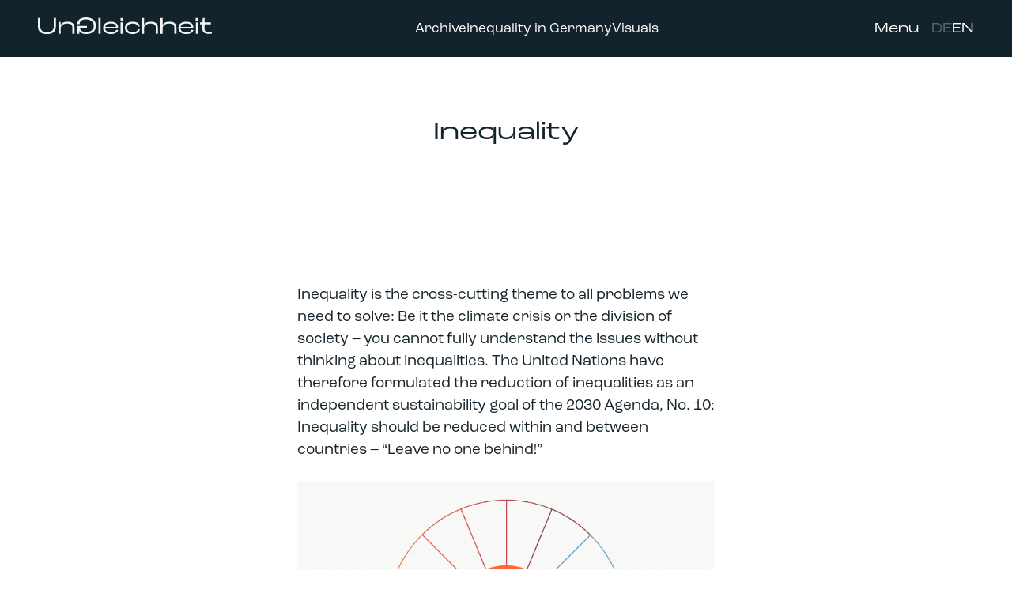

--- FILE ---
content_type: text/html;charset=UTF-8
request_url: https://ungleichheit.info/en/inequality
body_size: 50417
content:
<!DOCTYPE html>
<html lang="en">
<head>
    <meta charset="utf-8" />
    <title>Inequality | ungleichheit.info</title>

    <meta http-equiv="X-UA-Compatible" content="IE=edge">
    <meta name="viewport" content="width=device-width, initial-scale=1">
        <meta name="generator" content="GravCMS" />
    <meta name="description" content="ungleichheit.info ist eine Plattform für Informationen und Diskussionen über Ungleichheit." />
    <meta property="og:image" content="https://ungleichheit.info/user/pages/images/ungleichheit-preview.jpg" />
    <meta name="twitter:image" content="https://ungleichheit.info/user/pages/images/ungleichheit-preview.jpg" />
    <meta name="twitter:card" content="summary_large_image" />

    <link rel="icon" type="image/png" href="/user/themes/ungleichheit-quark-mod/images/favicon.png" />
    <link rel="icon" type="image/png" href="/user/themes/ungleichheit-quark-mod/images/G-Favicon-150x150.png" sizes="150x150" />
    <link rel="apple-touch-icon" type="image/png" href="/user/themes/ungleichheit-quark-mod/images/favicon.png" />
    <meta name="msapplication-TileImage" content="/user/themes/ungleichheit-quark-mod/images/G-Favicon-150x150.png" />

    <meta property="og:image" content="/user/themes/ungleichheit-quark-mod/images/ungleichheit-logo-og.jpg" />
    <meta property="og:title" content="ungleichheit.info" />
    <meta property="og:description" content="" />

    <link rel="canonical" href="https://ungleichheit.info/en/inequality" />
    <link rel="stylesheet" type="text/css" href="https://use.typekit.net/shh5miw.css">

                        
                
    <link href="/user/plugins/markdown-notices/assets/notices.css" type="text/css" rel="stylesheet">
<link href="/user/plugins/form/assets/form-styles.css" type="text/css" rel="stylesheet">
<link href="/user/plugins/login/css/login.css" type="text/css" rel="stylesheet">
<link href="/user/themes/ungleichheit-quark-mod/css-compiled/spectre.min.css" type="text/css" rel="stylesheet">
<link href="/user/themes/ungleichheit-quark-mod/css-compiled/theme.min.css" type="text/css" rel="stylesheet">
<link href="/user/themes/ungleichheit-quark-mod/css/custom.css" type="text/css" rel="stylesheet">
<link href="/user/themes/ungleichheit-quark-mod/css/line-awesome.min.css" type="text/css" rel="stylesheet">

    <script src="/system/assets/jquery/jquery-3.x.min.js"></script>

</head>
<body id="top" class=" header-fixed header-animated sticky-footer">
    <div id="page-wrapper">
          <section class="u-header">
      <div class="u-header-content">
      <a href="/en" class="u-header-logo-wrapper u-header-logo-wrapper-desktop">
        <svg viewBox="0 0 221 22" fill="none" xmlns="http://www.w3.org/2000/svg">
          <path d="M26.0938 5.71005H28.7699L28.7394 10.1158H28.8004C30.0472 6.92527 32.6018 5.40625 37.559 5.40625C43.9761 5.40625 46.3482 8.50527 46.3482 12.2124V20.72H43.6715V12.911C43.6715 9.75097 42.0901 7.7757 36.8899 7.7757C32.7234 7.7757 28.7699 9.87239 28.7699 14.0658V20.72H26.0938V5.71005Z" fill="#F4F5F3"/>
          <path d="M61.3309 21.0267C56.8875 21.0267 53.4005 19.701 52.4131 16.5257H52.3826C52.4442 18.0671 52.5984 19.9786 52.66 20.7186H49.9141V10.791H62.2878V13.0728H53.2866V13.1959C53.2866 15.4156 54.9127 18.4988 61.3309 18.4988C67.8422 18.4988 70.9276 14.9534 70.9276 10.791C70.9276 6.2895 67.7163 2.69939 61.3309 2.52843C55.6958 2.37762 53.0174 5.2104 53.0174 7.76932C53.0174 7.95443 53.0038 8.08619 53.0174 8.38618H50.1909C50.1598 8.04699 50.1598 7.80035 50.1598 7.67676C50.1598 4.00825 53.1531 0 61.3303 0C69.6312 0 73.8277 5.11784 73.8277 10.76C73.8277 15.9394 70.1249 21.0267 61.3303 21.0267H61.3309Z" fill="#F4F5F3"/>
          <path d="M0 11.7339V0.734375H2.8587V11.3996C2.8587 16.2915 5.89994 18.6011 11.4048 18.6011C16.9097 18.6011 20.0719 16.2915 20.0719 11.3996V0.734375H22.748V11.7339C22.748 18.0844 18.5815 21.0925 11.4048 21.0925C4.2281 21.0925 0 18.0844 0 11.7339Z" fill="#F4F5F3"/>
          <path d="M76.9062 0.734253H79.5824V20.7124H76.9062V0.734253Z" fill="#F4F5F3"/>
          <path d="M101.85 13.9443H85.4885C85.701 16.5272 87.4044 18.7758 92.7567 18.7758C97.3183 18.7758 98.9907 17.3172 99.2953 15.8586H101.85C101.606 18.2896 98.9912 21.0244 92.7567 21.0244C85.0018 21.0244 82.7812 16.9829 82.7812 13.3367C82.7812 8.56625 86.4612 5.40625 92.6047 5.40625C98.7482 5.40625 101.85 8.29293 101.85 12.7901V13.9449V13.9443ZM99.2953 11.9086C99.2953 9.38673 97.2273 7.65483 92.6352 7.65483C88.3777 7.65483 86.0966 9.20434 85.5795 11.9996H99.2953V11.9086Z" fill="#F4F5F3"/>
          <path d="M110.532 13.2153C110.532 8.96152 113.786 5.40625 120.294 5.40625C126.802 5.40625 129.235 8.53576 129.235 11.6048H126.68C126.65 9.59907 124.947 7.77625 120.294 7.77625C115.641 7.77625 113.208 10.1767 113.208 13.2153C113.208 16.0111 115.002 18.6544 120.081 18.6544C125.159 18.6544 126.741 16.8316 126.771 14.8868H129.326C129.326 17.8339 126.893 21.0249 120.081 21.0249C113.268 21.0249 110.531 17.014 110.531 13.2159L110.532 13.2153Z" fill="#F4F5F3"/>
          <path d="M132.102 0.734375H134.778V7.16053C134.778 8.1939 134.778 8.77102 134.747 10.1077H134.808C136.055 6.91717 138.61 5.39815 143.567 5.39815C149.984 5.39815 152.356 8.49716 152.356 12.2043V20.7119H149.679V12.9029C149.679 9.74287 148.098 7.7676 142.898 7.7676C138.731 7.7676 134.778 9.86428 134.778 14.0576V20.7119H132.102V0.734375Z" fill="#F4F5F3"/>
          <path d="M155.719 0.734375H158.395V7.16053C158.395 8.1939 158.395 8.77102 158.365 10.1077H158.425C159.672 6.91717 162.227 5.39815 167.184 5.39815C173.601 5.39815 175.973 8.49716 175.973 12.2043V20.7119H173.297V12.9029C173.297 9.74287 171.716 7.7676 166.515 7.7676C162.348 7.7676 158.395 9.86428 158.395 14.0576V20.7119H155.719V0.734375H155.719Z" fill="#F4F5F3"/>
          <path d="M197.545 13.9443H181.183C181.396 16.5272 183.099 18.7758 188.451 18.7758C193.013 18.7758 194.686 17.3172 194.99 15.8586H197.545C197.302 18.2896 194.686 21.0244 188.451 21.0244C180.697 21.0244 178.477 16.9829 178.477 13.3367C178.477 8.56625 182.156 5.40625 188.299 5.40625C194.442 5.40625 197.545 8.29293 197.545 12.7901V13.9449V13.9443ZM194.991 11.9086C194.991 9.38673 192.923 7.65483 188.331 7.65483C184.073 7.65483 181.792 9.20434 181.275 11.9996H194.991V11.9086Z" fill="#F4F5F3"/>
          <path d="M200.469 0.734375H203.51V3.95535H200.469V0.734375ZM200.651 6.29486H203.327V20.7212H200.651V6.29486Z" fill="#F4F5F3"/>
          <path d="M104.875 0.734375H107.916V3.95535H104.875V0.734375ZM105.058 6.29486H107.734V20.7212H105.058V6.29486Z" fill="#F4F5F3"/>
          <path d="M209.092 14.8787V8.65886H205.898V6.28887H208.253C208.741 6.28887 209.076 6.07435 209.154 5.50486C209.367 3.95535 209.396 0.734375 209.396 0.734375H211.768V6.28887H219.762V8.65886H211.768V14.6658C211.768 17.0968 212.924 18.4639 217.272 18.4639C218.549 18.4639 220.192 18.2516 220.952 18.0686V20.3782C220.374 20.5606 218.823 20.8339 217.181 20.8339C211.22 20.8339 209.091 18.2815 209.091 14.8781L209.092 14.8787Z" fill="#F4F5F3"/>
          </svg>
      </a>
      <a href="/en" class="u-header-logo-wrapper u-header-logo-wrapper-mobile">
        <svg viewBox="0 0 30 30" fill="none" xmlns="http://www.w3.org/2000/svg">
          <path d="M14.7676 29.5352C22.9235 29.5352 29.5352 22.9235 29.5352 14.7676C29.5352 6.61167 22.9235 0 14.7676 0C6.61167 0 0 6.61167 0 14.7676C0 22.9235 6.61167 29.5352 14.7676 29.5352Z" fill="#FF632D"/>
          <path d="M14.8318 22.0993C11.4813 22.0993 8.85207 21.0988 8.10745 18.7022H8.08421C8.13069 19.8654 8.24712 21.3082 8.29339 21.8666H6.22266V14.3742H15.5532V16.096H8.76599V16.189C8.76599 17.8644 9.99203 20.1912 14.8318 20.1912C19.7416 20.1912 22.0684 17.5153 22.0684 14.3742C22.0684 10.9769 19.6469 8.2672 14.8318 8.13829C10.5826 8.02444 8.56326 10.1625 8.56326 12.0938C8.56326 12.2335 8.55293 12.3329 8.56326 12.5593H6.43205C6.4086 12.3034 6.4086 12.1173 6.4086 12.0241C6.4086 9.25522 8.6657 6.23047 14.8318 6.23047C21.091 6.23047 24.2556 10.093 24.2556 14.3511C24.2556 18.2602 21.4635 22.0993 14.8318 22.0993Z" fill="#13232B"/>
        </svg>
      </a>
      <ul class="u-header-links">
        <li><a href="/en/articles" class="">Archive</a></li>
                <li><a href="/en/deutschland" class="">Inequality in Germany</a></li>
                <li><a href="/en/visuals" class="">Visuals</a></li>
      </ul>
      <div class="u-header-menu-wrapper">
        <div class="u-header-menu">Menu</div>
        <div class="u-header-lang">
          <a href="https://ungleichheit.info/de" class="">DE</a>
          <a href="https://ungleichheit.info/en" class="{ active }">EN</a>
        </div>
        <div class="u-header-burger">
          <svg class="u-header-burger-svg" viewBox="0 0 28 28" fill="none" xmlns="http://www.w3.org/2000/svg">
            <rect y="4" width="28" height="4" fill="currentColor"/>
            <rect y="12" width="28" height="4" fill="currentColor"/>
            <rect y="20" width="28" height="4" fill="currentColor"/>
          </svg>
        </div>
      </div>
      <div class="u-header-nav">
        <div class="u-header-nav-content">
          <ul class="u-header-nav-links">
            <li><a href="/en/articles" class="">Archive</a></li>
                        <li><a href="/en/deutschland" class="">Inequality in Germany</a></li>
                        <li><a href="/en/visuals" class="">Visuals</a></li>
          </ul>
          <ul class="u-header-nav-links">
            <li><a href="/en/team">Team</a></li>
            <li><a href="/en/contact">Contact</a></li>
          </ul>
          <ul class="u-header-nav-links">
            <li><a href="/en/imprint">Imprint</a></li>
            <li><a href="/en/privacy-policy">Privacy Policy and Disclaimer</a></li>
          </ul>
          <ul class="u-header-nav-links">
            <li><a href="https://www.instagram.com/invites/contact/?i=sj7nt9dubrfz&utm_content=nm3x6kx">Instagram</a></li>
            <li><a href="https://twitter.com/ungleichheit22">Twitter</a></li>
            <li><a href="https://vm.tiktok.com/ZMNVJ9AmA/">TikTok</a></li>
          </ul>
          <div class="u-header-nav-lang">
            <a href="https://ungleichheit.info/de" class="">DE</a>
            <a href="https://ungleichheit.info/en" class="{ active }">EN</a>
          </div>
        </div>
      </div>
    </div>
  </section>            
    
        <section id="start">
            <div class="u-stage">
      <div class="u-stage-title">Inequality</div>
    </div>
            <div id=""></div>
        <section class="u-headline-text u-module">
  <div class="u-headline-text-content u-module-content">
      <div class="u-headline-text-headline"></div>
      <div class="u-headline-text-text">
          <p>Inequality is the cross-cutting theme to all problems we need to solve: Be it the climate crisis or the division of society – you cannot fully understand the issues without thinking about inequalities. The United Nations have therefore formulated the reduction of inequalities as an independent sustainability goal of the 2030 Agenda, No. 10: Inequality should be reduced within and between countries – “Leave no one behind!”</p>
<p><img title="220729_Ungleichheit_RZ_EN-11-1536x1024" alt="220729_Ungleichheit_RZ_EN-11-1536x1024" src="/user/pages/02.ungleichheit/_01/220729_Ungleichheit_RZ_EN-11-1536x1024.png" /></p>
<div class="u-image-caption">
<p>What are the Sustainable Development Goals, also known as SDGs? If you want more information about the SDGs, you find it here: 17 SDGs.</p>
</div>
      </div>
      <div></div>
  </div>
</section>

            <div id="different-forms-of-inequality"></div>
        <section class="u-headline-text u-module">
  <div class="u-headline-text-content u-module-content">
      <div class="u-headline-text-headline">Different forms of Inequality</div>
      <div class="u-headline-text-text">
          <p>Because there is not “the one” inequality, it makes sense to take a closer look at the various forms. The distinction also helps to understand that different forms of inequality are intertwined and reinforce each other. The pandemic has not affected everyone equally, but mainly those on lower incomes, people with poorer access to education, and <span class="tooltip">BIPoC<span class="tooltiptext">Black, Indigenious, People of Colour</span></span>. If you are interested in a specific category, simply click on the category under the title of the post – and you will be taken to the topic and all posts related to it. Or simply choose one of the following topics and categories:</p>
      </div>
      <div></div>
  </div>
</section>

            <div id="articles"></div>
        

  

                                                                                                                                                                                                                                                                                                                                                                                                                                                                                                                                                                                                                                                                                                                                                                                                                                                                                                                                                                                                                                                                                                                                                                                                                                                                    



<section class="u-articles u-module">
  <div class="u-articles-content">
    
    <div class="u-blog-articles-article-items u-content-big-p">
                <div class="u-card">
              <div class="card-image">
        <a href="/en/articles/branko-milanovic-when-wealth-become-highly-concentrated-the-system-becomes-hypocritical"><img alt="" src="/images/7/f/a/8/c/7fa8c24c9f130be41859eebcf85307a32540dfa1-screenshot-2025-12-29-at-221228.png" /></a>
      </div>
        <div class="u-card-header">
        <div class="u-card-taxonomy">
            
  <span class="u-tags">
                  <a class="u-tag label-secondary p-category" href="https://ungleichheit.info/en/articles/tag_en:Article-Online">Article-Online</a>
              <a class="u-tag label-secondary p-category" href="https://ungleichheit.info/en/articles/tag_en:Income">Income</a>
              <a class="u-tag label-secondary p-category" href="https://ungleichheit.info/en/articles/tag_en:Social Inequality">Social Inequality</a>
            </span>
        </div>
        <div class="u-card-title">
            <h5><a href="/en/articles/branko-milanovic-when-wealth-become-highly-concentrated-the-system-becomes-hypocritical" class="u-url">Branko Milanovic: &quot;When wealth become highly concentrated, the system becomes hypocritical&quot;</a></h5>
        </div>
    </div>
    <div class="u-card-body">
                    <p>Agenda Publica | After devoting his career to analyzing inequality, the Serbo-American economist warns that "political power tends to move toward those who have money," and that democracy ends up being "ostensible." In a conversation with 'Agenda Pública' vice president Rodrigo Pinedo, he also empha...</p>
                    </div>
    <div class="u-card-footer">
      <span class="u-card-date">
                                          <time class="dt-published" datetime="2025-12-28T00:00:00+01:00">
                28.12.2025
            </time>
           | Rodrigo Pinedo Texidor      </span>
    </div>
</div>


                <div class="u-card">
              <div class="card-image">
        <a href="/en/articles/the-fed-admits-it-cant-easily-fix-an-economic-problem-it-helped-create"><img alt="" src="/images/e/4/5/b/5/e45b5c0faa14f3b084f68324fd67cc84bb547fbe-screenshot-2025-12-28-at-193402.png" /></a>
      </div>
        <div class="u-card-header">
        <div class="u-card-taxonomy">
            
  <span class="u-tags">
                  <a class="u-tag label-secondary p-category" href="https://ungleichheit.info/en/articles/tag_en:Article-Online">Article-Online</a>
              <a class="u-tag label-secondary p-category" href="https://ungleichheit.info/en/articles/tag_en:Income">Income</a>
              <a class="u-tag label-secondary p-category" href="https://ungleichheit.info/en/articles/tag_en:Economy-Finance">Economy-Finance</a>
              <a class="u-tag label-secondary p-category" href="https://ungleichheit.info/en/articles/tag_en:Social Inequality">Social Inequality</a>
            </span>
        </div>
        <div class="u-card-title">
            <h5><a href="/en/articles/the-fed-admits-it-cant-easily-fix-an-economic-problem-it-helped-create" class="u-url">The Fed admits it can’t easily fix an economic problem it helped create</a></h5>
        </div>
    </div>
    <div class="u-card-body">
                    <p>CNN | The Federal Reserve’s policy decisions in recent years have exacerbated economic inequality in America, and some of the central bank’s policymakers say it’s not a problem they can easily fix.</p>
<p></p>
<p>Source: CNN.</p>
                    </div>
    <div class="u-card-footer">
      <span class="u-card-date">
                                          <time class="dt-published" datetime="2025-12-27T00:00:00+01:00">
                27.12.2025
            </time>
           | Bryan Mena      </span>
    </div>
</div>


                <div class="u-card">
              <div class="card-image">
        <a href="/en/articles/solidarity-equality-and-sustainability"><img alt="" src="/images/7/d/2/7/6/7d276aed646bbb8d91d17327fe8ad4283e9408d5-screenshot-2025-12-16-at-151805.png" /></a>
      </div>
        <div class="u-card-header">
        <div class="u-card-taxonomy">
            
  <span class="u-tags">
                  <a class="u-tag label-secondary p-category" href="https://ungleichheit.info/en/articles/tag_en:Economy-Finance">Economy-Finance</a>
              <a class="u-tag label-secondary p-category" href="https://ungleichheit.info/en/articles/tag_en:Climate">Climate</a>
              <a class="u-tag label-secondary p-category" href="https://ungleichheit.info/en/articles/tag_en:Taxes">Taxes</a>
            </span>
        </div>
        <div class="u-card-title">
            <h5><a href="/en/articles/solidarity-equality-and-sustainability" class="u-url">Solidarity, equality and sustainability?</a></h5>
        </div>
    </div>
    <div class="u-card-body">
                    <p>GPF | The G20 Leaders’ Summit in Johannesburg in late November offered a once-in-20-years opportunity to promote a specific African agenda through the G20. The South African government set high expectations when it chose the theme “Solidarity, Equality, Sustainability” for its presidency. </p>
<p></p>
<p>Sourc...</p>
                    </div>
    <div class="u-card-footer">
      <span class="u-card-date">
                                          <time class="dt-published" datetime="2025-12-08T00:00:00+01:00">
                08.12.2025
            </time>
           | Global Policy Forum      </span>
    </div>
</div>


                <div class="u-card">
              <div class="card-image">
        <a href="/en/articles/tax-capacity-building-for-the-global-north"><img alt="" src="/images/e/8/8/6/6/e88663d87523c40bcb5ad2ca9a27de0da913b0dd-screenshot-2025-12-16-at-153420.png" /></a>
      </div>
        <div class="u-card-header">
        <div class="u-card-taxonomy">
            
  <span class="u-tags">
                  <a class="u-tag label-secondary p-category" href="https://ungleichheit.info/en/articles/tag_en:Article-Online">Article-Online</a>
              <a class="u-tag label-secondary p-category" href="https://ungleichheit.info/en/articles/tag_en:Taxes">Taxes</a>
            </span>
        </div>
        <div class="u-card-title">
            <h5><a href="/en/articles/tax-capacity-building-for-the-global-north" class="u-url">Tax capacity building for the Global North?</a></h5>
        </div>
    </div>
    <div class="u-card-body">
                    <p>GPF | It was unprecedented in the history of multilateralism: The third round of negotiations on a UN tax convention marked the first time global tax negotiations took place on the African continent. Three takeaways from the third round of negotiations on the UN tax convention in Nairobi. </p>
<p></p>
<p>Sourc...</p>
                    </div>
    <div class="u-card-footer">
      <span class="u-card-date">
                                          <time class="dt-published" datetime="2025-12-01T00:00:00+01:00">
                01.12.2025
            </time>
           | Global Policy Forum      </span>
    </div>
</div>


                <div class="u-card">
              <div class="card-image">
        <a href="/en/articles/the-guardian-view-on-the-inequality-emergency-why-a-nobel-prize-winners-warning-must-be-heeded"><img alt="" src="/images/d/d/3/5/a/dd35a96291b0c1ace3938fa968f76c12dc14d027-screenshot-2025-12-16-at-134556.png" /></a>
      </div>
        <div class="u-card-header">
        <div class="u-card-taxonomy">
            
  <span class="u-tags">
                  <a class="u-tag label-secondary p-category" href="https://ungleichheit.info/en/articles/tag_en:Academic">Academic</a>
              <a class="u-tag label-secondary p-category" href="https://ungleichheit.info/en/articles/tag_en:Wealth">Wealth</a>
              <a class="u-tag label-secondary p-category" href="https://ungleichheit.info/en/articles/tag_en:Article-Online">Article-Online</a>
              <a class="u-tag label-secondary p-category" href="https://ungleichheit.info/en/articles/tag_en:Climate">Climate</a>
            </span>
        </div>
        <div class="u-card-title">
            <h5><a href="/en/articles/the-guardian-view-on-the-inequality-emergency-why-a-nobel-prize-winners-warning-must-be-heeded" class="u-url">The Guardian view on the inequality emergency: why a Nobel prize winner’s warning must be heeded</a></h5>
        </div>
    </div>
    <div class="u-card-body">
                    <p>The Guardian | Rising economic division is destabilising nations and eroding accountability. Joseph Stiglitz’s G20 blueprint offers a way toward global economic renewal.</p>
<p></p>
<p>Source: The Guardian. </p>
                    </div>
    <div class="u-card-footer">
      <span class="u-card-date">
                                          <time class="dt-published" datetime="2025-11-30T00:00:00+01:00">
                30.11.2025
            </time>
                </span>
    </div>
</div>


                <div class="u-card">
              <div class="card-image">
        <a href="/en/articles/un-negotiations-caught-between-corporate-lobby-and-the-struggle-for-global-justice"><img alt="" src="/images/e/b/8/7/9/eb8795a997192bce6177e5e2c356bfcb1069b718-screenshot-2025-12-16-at-153931.png" /></a>
      </div>
        <div class="u-card-header">
        <div class="u-card-taxonomy">
            
  <span class="u-tags">
                  <a class="u-tag label-secondary p-category" href="https://ungleichheit.info/en/articles/tag_en:Climate">Climate</a>
              <a class="u-tag label-secondary p-category" href="https://ungleichheit.info/en/articles/tag_en:Report">Report</a>
              <a class="u-tag label-secondary p-category" href="https://ungleichheit.info/en/articles/tag_en:Source">Source</a>
              <a class="u-tag label-secondary p-category" href="https://ungleichheit.info/en/articles/tag_en:Social Inequality">Social Inequality</a>
            </span>
        </div>
        <div class="u-card-title">
            <h5><a href="/en/articles/un-negotiations-caught-between-corporate-lobby-and-the-struggle-for-global-justice" class="u-url">UN negotiations caught between corporate lobby and the struggle for global justice</a></h5>
        </div>
    </div>
    <div class="u-card-body">
                    <p>GPF | Report on the eleventh session of the intergovernmental working group on transnational corporations and other business enterprises with respect to human rights (“UN Treaty“).</p>
<p></p>
<p>Source: Global Policy Forum.</p>
                    </div>
    <div class="u-card-footer">
      <span class="u-card-date">
                                          <time class="dt-published" datetime="2025-11-28T00:00:00+01:00">
                28.11.2025
            </time>
           | Global Policy Forum      </span>
    </div>
</div>


          </div>

        <div class="u-articles-button-wrapper">
        <a class="u-button" href="https://ungleichheit.info/en/articles">More Articles</a>
      </div>
    

      </div>
</section>

            </section>

    </div>

            <section class="section u-footer">
    <div class="u-footer-logo">
      <svg viewBox="0 0 1392 134" fill="none" xmlns="http://www.w3.org/2000/svg">
        <path d="M164.344 36.0299H181.2L181.008 63.8235H181.392C189.246 43.6961 205.337 34.1133 236.561 34.1133C276.981 34.1133 291.922 53.6637 291.922 77.0506V130.721H275.062V81.4574C275.062 61.5223 265.102 49.0612 232.346 49.0612C206.102 49.0612 181.2 62.2882 181.2 88.7424V130.721H164.344V36.0299Z" fill="#13232B"/>
        <path d="M386.271 132.649C358.284 132.649 336.32 124.285 330.1 104.254H329.908C330.296 113.977 331.267 126.037 331.655 130.705H314.359V68.076H392.299V82.4709H335.602V83.2471C335.602 97.2504 345.845 116.701 386.271 116.701C427.285 116.701 446.719 94.3343 446.719 68.076C446.719 39.6778 426.492 17.0293 386.271 15.9508C350.777 14.9994 333.907 32.8702 333.907 49.0133C333.907 50.1811 333.821 51.0123 333.907 52.9049H316.103C315.907 50.765 315.907 49.2091 315.907 48.4294C315.907 25.2863 334.762 0 386.268 0C438.554 0 464.986 32.2863 464.986 67.8802C464.986 100.555 441.663 132.649 386.268 132.649H386.271Z" fill="#13232B"/>
        <path d="M0 74.036V4.64453H18.0063V71.9271C18.0063 102.788 37.1625 117.358 71.8365 117.358C106.511 117.358 126.429 102.788 126.429 71.9271V4.64453H143.285V74.036C143.285 114.098 117.041 133.075 71.8365 133.075C26.6319 133.075 0 114.098 0 74.036Z" fill="#13232B"/>
        <path d="M484.398 4.64453H501.255V130.678H484.398V4.64453Z" fill="#13232B"/>
        <path d="M641.524 87.9764H538.466C539.805 104.271 550.534 118.456 584.247 118.456C612.98 118.456 623.514 109.254 625.433 100.053H641.524C639.989 115.389 623.517 132.641 584.247 132.641C535.401 132.641 521.414 107.146 521.414 84.1433C521.414 54.0483 544.593 34.1133 583.29 34.1133C621.987 34.1133 641.524 52.3241 641.524 80.6948V87.9799V87.9764ZM625.433 75.134C625.433 59.2245 612.407 48.2986 583.482 48.2986C556.665 48.2986 542.297 58.0738 539.039 75.7076H625.433V75.134Z" fill="#13232B"/>
        <path d="M696.207 83.3773C696.207 56.5419 716.701 34.1133 757.694 34.1133C798.687 34.1133 814.013 53.856 814.013 73.2175H797.922C797.73 60.564 787.004 49.0646 757.694 49.0646C728.385 49.0646 713.063 64.2082 713.063 83.3773C713.063 101.015 724.366 117.69 756.352 117.69C788.339 117.69 798.306 106.191 798.495 93.9219H814.586C814.586 112.514 799.261 132.645 756.352 132.645C713.444 132.645 696.203 107.341 696.203 83.3808L696.207 83.3773Z" fill="#13232B"/>
        <path d="M832.062 4.64453H848.919V45.1844C848.919 51.7035 848.919 55.3443 848.727 63.7765H849.111C856.964 43.6491 873.056 34.0663 904.28 34.0663C944.7 34.0663 959.641 53.6166 959.641 77.0036V130.674H942.781V81.4103C942.781 61.4753 932.82 49.0141 900.065 49.0141C873.821 49.0141 848.919 62.2412 848.919 88.6954V130.674H832.062V4.64453Z" fill="#13232B"/>
        <path d="M980.847 4.64453H997.704V45.1844C997.704 51.7035 997.704 55.3443 997.511 63.7765H997.892C1005.75 43.6491 1021.84 34.0663 1053.06 34.0663C1093.48 34.0663 1108.42 53.6166 1108.42 77.0036V130.674H1091.57V81.4103C1091.57 61.4753 1081.61 49.0141 1048.85 49.0141C1022.6 49.0141 997.7 62.2412 997.7 88.6954V130.674H980.844V4.64453H980.847Z" fill="#13232B"/>
        <path d="M1244.26 87.9764H1141.2C1142.55 104.271 1153.27 118.456 1186.99 118.456C1215.72 118.456 1226.26 109.254 1228.17 100.053H1244.26C1242.73 115.389 1226.26 132.641 1186.99 132.641C1138.14 132.641 1124.16 107.146 1124.16 84.1433C1124.16 54.0483 1147.34 34.1133 1186.03 34.1133C1224.72 34.1133 1244.26 52.3241 1244.26 80.6948V87.9799V87.9764ZM1228.17 75.134C1228.17 59.2245 1215.15 48.2986 1186.22 48.2986C1159.41 48.2986 1145.04 58.0738 1141.78 75.7076H1228.17V75.134Z" fill="#13232B"/>
        <path d="M1262.71 4.64453H1281.87V24.9643H1262.71V4.64453ZM1263.86 39.7233H1280.72V130.733H1263.86V39.7233Z" fill="#13232B"/>
        <path d="M660.555 4.64453H679.711V24.9643H660.555V4.64453ZM661.705 39.7233H678.561V130.733H661.705V39.7233Z" fill="#13232B"/>
        <path d="M1317.02 93.8749V54.6368H1296.91V39.6855H1311.73C1314.81 39.6855 1316.92 38.3322 1317.41 34.7395C1318.76 24.9643 1318.94 4.64453 1318.94 4.64453H1333.88V39.6855H1384.23V54.6368H1333.88V92.5319C1333.88 107.868 1341.16 116.492 1368.55 116.492C1376.59 116.492 1386.94 115.153 1391.73 113.999V128.569C1388.09 129.72 1378.32 131.444 1367.97 131.444C1330.43 131.444 1317.02 115.342 1317.02 93.8715L1317.02 93.8749Z" fill="#13232B"/>
      </svg>
    </div>
        <div class="u-footer-content">
        <ul class="u-footer-links">
                        <li><a href="/en/contact">Contact</a></li>
            <li><a href="/en/team">Team</a></li>
            <li><a href="/en/imprint">Imprint</a></li>
            <li><a href="/en/privacy-policy">Privacy Policy and Disclaimer</a></li>
                    </ul>
        <ul class="u-footer-social">
                    </ul>
    </div>
</section>
    
        <div class="mobile-container">
        <div class="overlay" id="overlay">
            <div class="mobile-logo">
                <a href="/en" class="navbar-brand mr-10">
  <svg xmlns="http://www.w3.org/2000/svg" fill-rule="evenodd" viewBox="0 0 504 140" clip-rule="evenodd"><path d="M235.83 71.56h-7.98c-1.2 0-2.2 1-2.2 2.2V89.1l-.15.13c-4.7 3.96-10.64 6.14-16.72 6.14-14.36 0-26.04-11.68-26.04-26.04s11.68-26.04 26.04-26.04c5.58 0 10.92 1.76 15.44 5.1.87.66 2.1.57 2.86-.2l5.7-5.7c.44-.44.67-1.05.63-1.68-.02-.62-.32-1.2-.82-1.6-6.76-5.35-15.2-8.3-23.8-8.3-21.18 0-38.42 17.23-38.42 38.4 0 21.2 17.24 38.42 38.42 38.42 10.93 0 21.4-4.7 28.7-12.9.35-.4.55-.93.55-1.47v-19.6c0-1.22-.98-2.2-2.2-2.2M502.8 34.44c-.4-.6-1.1-.98-1.84-.98h-8.7c-.87 0-1.66.52-2 1.32l-24.5 56.84-24.9-56.85c-.36-.8-1.15-1.3-2.02-1.3h-8.72c-.74 0-1.44.36-1.84.98-.4.62-.48 1.4-.17 2.1l30.2 68.85c.34.8 1.13 1.32 2 1.32h11c.88 0 1.67-.53 2.02-1.33l29.66-68.87c.3-.68.22-1.47-.2-2.1"/><path d="M388.68 34.77c-.35-.8-1.14-1.32-2-1.32h-11c-.88 0-1.67.53-2.02 1.33L344 103.64c-.3.68-.22 1.47.18 2.08.4.62 1.1 1 1.84 1h8.7c.86 0 1.66-.53 2-1.33l24.5-56.86 24.9 56.86c.36.8 1.15 1.32 2.02 1.32h8.72c.74 0 1.44-.38 1.84-1 .4-.62.47-1.4.17-2.1l-30.2-68.85zM309.2 81.52l.47-.22c8.68-4.2 14.28-13.1 14.28-22.67 0-13.88-11.3-25.18-25.17-25.18H266.9c-1.2 0-2.2 1-2.2 2.2v68.86c0 1.23 1 2.22 2.2 2.22h8c1.2 0 2.2-1 2.2-2.2V45.8h21.68c7.05 0 12.8 5.75 12.8 12.8 0 5.9-4 11-9.73 12.42-1.04.26-2.07.4-3.07.4h-7.98c-.83 0-1.6.46-1.96 1.2-.38.73-.3 1.62.2 2.3l22.6 30.87c.42.58 1.08.92 1.78.92h9.9c.84 0 1.6-.47 1.97-1.2.37-.75.3-1.64-.2-2.3l-15.9-21.7zM107.2 80.97c-7.26-4.8-11.4-8.85-15.02-16.1-2.47 4.97-8.24 12.37-17.96 18.2-4.86 15.1-27.96 44-35.43 39.9-2.22-1.2-2.64-2.8-2.15-4.45.54-4.13 9.08-13.62 9.08-13.62s.18 2 2.92 6.18c-3.6-11.2 5.96-25.03 8.5-29.73 3.98-1.27 4.27-6.4 4.27-6.4.26-7.9-3.28-13.63-6.7-17.05 2.46 3 3.25 7.54 3.37 11.7v.02c0 .47 0 .93 0 1.4-.12 3.43-1.16 8.18-3.38 8.18v.03c-2.28-.1-5.1.4-7.63 1.18l-5.6 1.34s2.98-.13 4.6 1.25c-1.8 2.9-5.78 6.53-10.22 8.58-6.45 3-8.3-2.96-5.03-6.84.8-.94 1.62-1.74 2.38-2.4-.5-.5-.8-1.2-.88-2.06 0 0 0 0 0-.02-.46-1.97-.2-4.54 2.6-8.62.54-.86 1.2-1.75 2-2.65.02-.04.04-.07.07-.1.03-.04.07-.08.1-.12.02-.02.04-.04.06-.06.2-.23.42-.45.64-.67 3.34-3.4 8.6-6.96 16.9-10.15C64.4 43.68 67.94 41 67.94 41c1.07-1.1 2.94-2.45 3.63-2.8-5.05-8.77-6.07-21.15-4.75-24.5-.1.2-.2.38-.3.57.5-1.14.83-1.5 1.34-2.1 1.38-1.64 6.06-2.5 7.74.96.9 1.84 1.06 4.23 1.03 6.02-3.7-.2-7.06 4.04-7.06 4.04s3.07-1.46 6.88-1.5c0 0 1 .9 2.28 2.56-1.7 3.2-4.52 10.02-2.5 17.16.35 1.4.86 2.62 1.5 3.65.02.05.04.1.07.14.05.07.1.13.14.2 3.37 5.06 9.54 5.66 9.54 5.66-2.9-1.45-5.27-3.76-6.8-6.56-.82-1.5-1.3-2.77-1.6-3.77-1.64-6.3.77-10 2.14-12.47 3.17-4.9 8.95-7.9 15.15-7.18 8.72 1 14.97 8.86 13.98 17.57-.6 5.32-3.78 9.72-8.15 12.12 1.05 2.84-.07 6.28-.07 6.28 2.64 3.32 2.76 5.23 2.67 7-3.36-.55-6.62 1.7-6.62 1.7s6.48-1.53 10.24 1.82c2.44 2.64 4.08 5 5.05 6.77 1.4 2.5 7.86 2.68 7.12 7.2-.74 4.5-5.68 4.53-13.4-.57M69.56 0C31.15 0 0 31.15 0 69.57c0 38.42 31.15 69.57 69.57 69.57 38.42 0 69.57-31.15 69.57-69.57C139.14 31.15 108 0 69.57 0M73.8 51.7c.8-.82.8-2.14 0-2.95-.82-.82-2.14-.82-2.95 0-.82.8-.82 2.13 0 2.94.8.8 2.13.8 2.95 0M66.45 53.15c-.82.8-.82 2.13 0 2.95.8.8 2.13.8 2.94 0 .8-.82.8-2.14 0-2.95-.82-.8-2.14-.8-2.95 0"/><path d="M79.23 54.23c-1.27-1.27-3.34-1.27-4.6 0l-2.72 2.7c-1.27 1.3-1.27 3.35 0 4.63l3 2.97c1.26 1.28 3.32 1.28 4.6 0l2.7-2.7c1.28-1.28 1.28-3.35 0-4.62l-2.97-2.97zM95.76 41.44c-2.15-2.57 1.87-7.25 4.4-4.46 4.64 5.15-2.25 7.04-4.4 4.46m9.24 2.7c3.45-6.56-1.42-10.4-4.77-13.53-5.36-5.03-10.7-7.2-16.8-.23-6.1 6.98-2.24 15.07 3.35 19.06 5.58 4 14.78 1.25 18.22-5.3"/></svg></a>            </div>
            <nav class="overlay-menu">
                
<ul class="tree">
                <li>
      <a href="/en" class="">
        Home
      </a>
          </li>
          <li>
      <a href="/en/inequality" class="active">
        Inequality
      </a>
          </li>
          <li>
      <a href="/en/germany" class="">
        Germany
      </a>
          </li>
          <li>
      <a href="/en/knowledge" class="">
        Knowledge
      </a>
          </li>
          <li>
      <a href="/en/visuals" class="">
        Visuals
      </a>
          </li>
          <li>
      <a href="/en/artikel" class="">
        Artikel
      </a>
            <ul>
                    <li>
      <a href="/en/artikel/philipp-lepenies-souveraene-entscheidungen-vom-werden-und-vergehen-der-demokratie" class="">
        Souveräne Entscheidungen
      </a>
          </li>
          <li>
      <a href="/en/artikel/buchpremiere-unverdiente-ungleichheit" class="">
        Buchpremiere &quot;Unverdiente Ungleichheit&quot;
      </a>
          </li>
          <li>
      <a href="/en/artikel/lepenies-die-realitaet-der-fruehen-demokratie-hiess-ueberall-exklusion" class="">
        Lepenies: „Die Realität der frühen Demokratie hieß überall: Exklusion”
      </a>
          </li>
          <li>
      <a href="/en/artikel/wie-wichtig-offene-raeume-fuer-jugend-und-gesellschaft-sind" class="">
        Wie wichtig offene Räume für Jugend und Gesellschaft sind
      </a>
          </li>
          <li>
      <a href="/en/artikel/martyna-linartas-ich-sehe-das-grunderbe-als-eine-wunderwaffe" class="">
        Martyna Linartas: „Ich sehe das Grunderbe als eine Wunderwaffe“
      </a>
          </li>
          <li>
      <a href="/en/artikel/die-reichsten-zehn-prozent-sind-fuer-zwei-drittel-der-erderwaermung-verantwortlich" class="">
        Die reichsten 10% sind für zwei Drittel der Erderwärmung verantwortlich
      </a>
          </li>
          <li>
      <a href="/en/artikel/neuhaeuser-im-interview-gewalt-der-ungleichheit" class="">
        Neuhäuser über &quot;Gewalt der Ungleichheit&quot;
      </a>
          </li>
          <li>
      <a href="/en/artikel/andreas-bornefeld-sammelt-daten-ueber-die-reichsten-im-land" class="">
        Andreas Bornefeld sammelt Daten über die Reichsten im Land
      </a>
          </li>
          <li>
      <a href="/en/artikel/wohnungspolitik-schluss-mit-den-preisexzessen" class="">
        Wohnungspolitik: Schluss mit den Preisexzessen
      </a>
          </li>
          <li>
      <a href="/en/artikel/studie-mietpreiskontrollen-reduzieren-die-ungleichheit" class="">
        Studie: Mietpreiskontrollen reduzieren die Ungleichheit
      </a>
          </li>
          <li>
      <a href="/en/artikel/gewalt-der-ungleichheit-wuerde-und-widerstand" class="">
        Gewalt der Ungleichheit. Würde und Widerstand
      </a>
          </li>
          <li>
      <a href="/en/artikel/wirtschaftliche-ungleichheit-erhoeht-risiko-fuer-buergerkrieg" class="">
        Wirtschaftliche Ungleichheit erhöht Risiko für Bürgerkrieg
      </a>
          </li>
          <li>
      <a href="/en/artikel/martyna-linartas-bei-jung-and-naiv" class="">
        Martyna Linartas bei Jung &amp; Naiv
      </a>
          </li>
          <li>
      <a href="/en/artikel/martyna-linartas-kampf-gegen-die-unverdiente-ungleichheit" class="">
        Martyna Linartas: Kampf gegen die &quot;unverdiente Ungleichheit&quot;
      </a>
          </li>
          <li>
      <a href="/en/artikel/wie-ungleichheit-zu-gewalt-fuehrt" class="">
        Wie Ungleichheit zu Gewalt führt
      </a>
          </li>
          <li>
      <a href="/en/artikel/im-gespraech-mit-politikwissenschaftlerin-martyna-linartas" class="">
        Im Gespräch mit Politikwissenschaftlerin Martyna Linartas
      </a>
          </li>
          <li>
      <a href="/en/artikel/fuer-eine-staerkung-des-buergergelds" class="">
        Für eine Stärkung des Bürgergelds
      </a>
          </li>
          <li>
      <a href="/en/artikel/ungleichheitsforscherin-ueber-reichtum-ohne-leistung-und-die-reichsten-deutschen" class="">
        Ungleichheitsforscherin über Reichtum ohne Leistung und die reichsten Deutschen
      </a>
          </li>
          <li>
      <a href="/en/artikel/wohlstand-durch-mehr-arbeit-ein-leeres-versprechen" class="">
        Wohlstand durch mehr Arbeit: ein leeres Versprechen
      </a>
          </li>
          <li>
      <a href="/en/artikel/reschkes-fernsehen-die-macht-der-superreichen" class="">
        Reschkes Fernsehen: Die Macht der Superreichen
      </a>
          </li>
          <li>
      <a href="/en/artikel/interview-mit-linartas-warum-gerechtere-steuern-die-demokratie-staerken" class="">
        Interview mit Linartas: Ungleichheit – eine Gefahr für die Demokratie
      </a>
          </li>
          <li>
      <a href="/en/artikel/neue-studie-des-wsi-wie-die-afd-von-krisen-aengsten-und-benachteiligungsgefuehlen-profitiert-und-in-neue-schichten-von-waehlenden-vordrang" class="">
        Neue Studie des WSI: Wie die AfD von Krisen, Ängsten und Benachteiligungsgefühlen profitiert und in neue Schichten von Wählenden vordrang
      </a>
          </li>
          <li>
      <a href="/en/artikel/sind-alle-klassenbasierten-gesellschaften-ungleich" class="">
        Sind alle klassenbasierten Gesellschaften ungleich?
      </a>
          </li>
          <li>
      <a href="/en/artikel/auch-das-noch-die-ungleichheit-ist-krass-durch-die-decke-gegangen" class="">
        Auch das noch? &quot;Die Ungleichheit ist krass durch die Decke gegangen&quot;
      </a>
          </li>
          <li>
      <a href="/en/artikel/christian-neuhaeuser-bei-jung-and-naiv-folge-776" class="">
        Christian Neuhäuser bei Jung &amp; Naiv, Folge 776
      </a>
          </li>
          <li>
      <a href="/en/artikel/im-aufzug-mit-martyna-linartas" class="">
        Im Aufzug mit Martyna Linartas
      </a>
          </li>
          <li>
      <a href="/en/artikel/studie-politische-parteien-ignorieren-bestehende-oekonomische-ungleichheit" class="">
        Studie: Politische Parteien ignorieren bestehende ökonomische Ungleichheit
      </a>
          </li>
          <li>
      <a href="/en/artikel/der-geist-der-nicht-verschwinden-will" class="">
        Der Geist, der nicht verschwinden will
      </a>
          </li>
          <li>
      <a href="/en/artikel/hamburg-testet-grundeinkommen-12-10-25" class="">
        Hamburg testet Grundeinkommen - 12.10.25
      </a>
          </li>
          <li>
      <a href="/en/artikel/ranking-der-500-reichsten-deutschen" class="">
        Ranking der 500 reichsten Deutschen
      </a>
          </li>
          <li>
      <a href="/en/artikel/pressestatement-superreiche-gerecht-besteuern" class="">
        Pressestatement: Superreiche gerecht besteuern
      </a>
          </li>
          <li>
      <a href="/en/artikel/nachgefragt-bei-aaron-sahr-eva-weiler-und-sebastian-huhnholz" class="">
        Nachgefragt bei Aaron Sahr, Eva Weiler und Sebastian Huhnholz
      </a>
          </li>
          <li>
      <a href="/en/artikel/was-wir-ueber-die-184-milliardaere-in-deutschland-wissen" class="">
        Was wir über die 184 Milliardäre in Deutschland wissen
      </a>
          </li>
          <li>
      <a href="/en/artikel/erbschaftssteuer-der-goldrichtige-hebel" class="">
        Erbschaftssteuer: Der goldrichtige Hebel
      </a>
          </li>
          <li>
      <a href="/en/artikel/warum-lohnarbeit-spaltet-soziologin-mayer-ahuja-im-gespraech" class="">
        Warum Lohnarbeit spaltet: Soziologin Mayer-Ahuja im Gespräch
      </a>
          </li>
          <li>
      <a href="/en/artikel/die-soziale-herkunft-ist-heute-relevanter-als-noch-vor-20-jahren" class="">
        Die soziale Herkunft ist heute relevanter als noch vor 20 Jahren
      </a>
          </li>
          <li>
      <a href="/en/artikel/ohne-faire-besteuerungsrechte-keine-nachhaltige-entwicklung" class="">
        Ohne faire Besteuerungsrechte keine nachhaltige Entwicklung
      </a>
          </li>
          <li>
      <a href="/en/artikel/ist-armut-erblich-jutta-allmendinger" class="">
        Ist Armut erblich, Jutta Allmendinger?
      </a>
          </li>
          <li>
      <a href="/en/artikel/wir-brauchen-keine-neue-erbschaftsteuer-sondern-eine-ehrliche" class="">
        Wir brauchen keine neue Erbschaftsteuer, sondern eine ehrliche
      </a>
          </li>
          <li>
      <a href="/en/artikel/kluft-der-extreme" class="">
        Kluft der Extreme
      </a>
          </li>
          <li>
      <a href="/en/artikel/experte-klagt-an-der-armutsbericht-der-merz-regierung-beschoenigt-die-soziale-ungleichheit" class="">
        Experte klagt an: Der Armutsbericht der Merz-Regierung beschönigt die soziale Ungleichheit
      </a>
          </li>
          <li>
      <a href="/en/artikel/reform-der-erbschaftsteuer-aufkommen-und-verteilungswirkungen" class="">
        Reform der Erbschaftsteuer – Aufkommen und Verteilungswirkungen
      </a>
          </li>
          <li>
      <a href="/en/artikel/linartas-ich-bin-eine-gewinnerin-der-sperma-lotterie" class="">
        Linartas: „Ich bin eine Gewinnerin der Sperma-Lotterie“
      </a>
          </li>
          <li>
      <a href="/en/artikel/bericht-ein-drittel-mehr-milliardaere-in-deutschland" class="">
        Bericht: Ein Drittel mehr Milliardäre in Deutschland
      </a>
          </li>
          <li>
      <a href="/en/artikel/linartas-ich-habe-die-extreme-kennengelernt" class="">
        Linartas: „Ich habe die Extreme kennengelernt“
      </a>
          </li>
          <li>
      <a href="/en/artikel/climate-inequality-report-2025" class="">
        Climate Inequality Report 2025
      </a>
          </li>
          <li>
      <a href="/en/artikel/world-inequality-report-2026" class="">
        World Inequality Report 2026
      </a>
          </li>
          <li>
      <a href="/en/artikel/brisante-buergergeld-ungleichheit" class="">
        Brisante Bürgergeld-Ungleichheit
      </a>
          </li>
          <li>
      <a href="/en/artikel/aequator-der-ungleichheit" class="">
        Äquator der Ungleichheit
      </a>
          </li>
          <li>
      <a href="/en/artikel/historisches-steuerabkommen-geplant-superreiche-sollen-endlich-zahlen-trump-droht-mit-strafzoellen" class="">
        Historisches Steuerabkommen geplant: Superreiche sollen endlich zahlen – Trump droht mit Strafzöllen
      </a>
          </li>
          <li>
      <a href="/en/artikel/staroekonom-stiglitz-warnt-vor-globalem-notstand-durch-ungleichheit" class="">
        Starökonom Stiglitz warnt vor globalem Notstand durch Ungleichheit
      </a>
          </li>
          <li>
      <a href="/en/artikel/sprengstoff-fuer-die-demokratie-neuer-regierungsbericht-vermoegensverteilung-in-deutschland-extrem-ungleich" class="">
        &quot;Sprengstoff für die Demokratie&quot; - Neuer Regierungsbericht: Vermögensverteilung in Deutschland extrem ungleich
      </a>
          </li>
          <li>
      <a href="/en/artikel/buergergeld-im-realitaetstest-materielle-entbehrung-und-wachsende-armutsluecke" class="">
        Bürgergeld im Realitätstest: Materielle Entbehrung und wachsende Armutslücke
      </a>
          </li>
          <li>
      <a href="/en/artikel/steuerpolitisches-capacity-building-fuer-den-globalen-norden" class="">
        Steuerpolitisches Capacity Building für den Globalen Norden?
      </a>
          </li>
          <li>
      <a href="/en/artikel/soziale-entwicklung-nach-dem-zweiten-weltsozialgipfel-in-doha-2025" class="">
        Soziale Entwicklung nach dem Zweiten Weltsozialgipfel in Doha 2025
      </a>
          </li>
          <li>
      <a href="/en/artikel/un-verhandlungen-im-spannungsfeld-von-wirtschaftslobby-und-globaler-gerechtigkeit" class="">
        UN-Verhandlungen im Spannungsfeld von Wirtschaftslobby und globaler Gerechtigkeit
      </a>
          </li>
          <li>
      <a href="/en/artikel/was-soziale-ungleichheit-mit-unseren-gehirnen-macht" class="">
        Was soziale Ungleichheit mit unseren Gehirnen macht
      </a>
          </li>
          <li>
      <a href="/en/artikel/das-weltwaehrungssystem-saugt-milliarden-aus-armen-laendern-ab" class="">
        Das Weltwährungssystem saugt Milliarden aus armen Ländern ab
      </a>
          </li>
          <li>
      <a href="/en/artikel/kriege-krisen-reformen-seit-ueber-100-jahren-erschuettert-nichts-die-vermoegensungleichheit-in-deutschland" class="">
        Kriege, Krisen, Reformen – seit über 100 Jahren erschüttert nichts die Vermögensungleichheit in Deutschland
      </a>
          </li>
          <li>
      <a href="/en/artikel/raum-fuer-umverteilung-abschreibungen-verfaelschen-die-lohnquote" class="">
        Raum für Umverteilung: Abschreibungen verfälschen die Lohnquote
      </a>
          </li>
          <li>
      <a href="/en/artikel/weniger-ungleichheit-durch-mehr-vorverteilung" class="">
        Weniger Ungleichheit durch mehr Vorverteilung
      </a>
          </li>
  
      </ul>
          </li>
          <li>
      <a href="/en/articles" class="">
        Articles
      </a>
            <ul>
                    <li>
      <a href="/en/articles/g20-has-failed-to-tackle-inequality-and-deliver-economic-justice-independent-assessment-finds" class="">
        G20 has failed to tackle inequality and deliver economic justice, independent assessment finds
      </a>
          </li>
          <li>
      <a href="/en/articles/g20-south-africa-defies-geopolitical-bullying-and-puts-inequality-emergency-on-global-agenda-says-oxfam" class="">
        G20: South Africa defies geopolitical bullying and puts inequality emergency on global agenda, says Oxfam
      </a>
          </li>
          <li>
      <a href="/en/articles/predistributive-measures-are-essential-to-reducing-inequality" class="">
        Predistributive Measures Are Essential to Reducing Inequality
      </a>
          </li>
          <li>
      <a href="/en/articles/how-does-gender-inequality-affect-people-with-disabilities" class="">
        How does gender inequality affect people with disabilities?
      </a>
          </li>
          <li>
      <a href="/en/articles/this-article-is-more-than-2-months-old-study-links-greater-inequality-to-structural-changes-in-childrens-brains" class="">
        This article is more than 2 months old Study links greater inequality to structural changes in children’s brains
      </a>
          </li>
          <li>
      <a href="/en/articles/solidarity-equality-and-sustainability" class="">
        Solidarity, equality and sustainability?
      </a>
          </li>
          <li>
      <a href="/en/articles/tax-capacity-building-for-the-global-north" class="">
        Tax capacity building for the Global North?
      </a>
          </li>
          <li>
      <a href="/en/articles/un-negotiations-caught-between-corporate-lobby-and-the-struggle-for-global-justice" class="">
        UN negotiations caught between corporate lobby and the struggle for global justice
      </a>
          </li>
          <li>
      <a href="/en/articles/g20-extraordinary-committee-of-independent-experts-on-global-inequality" class="">
        G20 Extraordinary Committee Of Independent Experts On Global Inequality
      </a>
          </li>
          <li>
      <a href="/en/articles/the-fed-admits-it-cant-easily-fix-an-economic-problem-it-helped-create" class="">
        The Fed admits it can’t easily fix an economic problem it helped create
      </a>
          </li>
          <li>
      <a href="/en/articles/branko-milanovic-when-wealth-become-highly-concentrated-the-system-becomes-hypocritical" class="">
        Branko Milanovic: &quot;When wealth become highly concentrated, the system becomes hypocritical&quot;
      </a>
          </li>
  
      </ul>
          </li>
          <li>
      <a href="/en/contact" class="">
        Contact
      </a>
          </li>
          <li>
      <a href="/en/team" class="">
        Team
      </a>
          </li>
          <li>
      <a href="/en/imprint" class="">
        Imprint
      </a>
          </li>
          <li>
      <a href="/en/privacy-policy" class="">
        Privacy Policy and Disclaimer
      </a>
          </li>
          <li>
      <a href="/en/donate" class="">
        Donate
      </a>
          </li>
  
</ul>

            </nav>
        </div>
    </div>
    
    <script src="/user/themes/ungleichheit-quark-mod/js/jquery.treemenu.js"></script>
<script src="/user/themes/ungleichheit-quark-mod/js/site.js"></script>
<script src="/user/themes/ungleichheit-quark-mod/js/custom.js"></script>


</body>
</html>


--- FILE ---
content_type: text/css
request_url: https://ungleichheit.info/user/themes/ungleichheit-quark-mod/css/custom.css
body_size: 28460
content:
:root {
  --u-max-content-width: 800px;
  --u-max-content-big-width: 1000px;
  --u-color-darkblue: #13232B;
  --u-color-lightblue: #7D96FF;
  --u-color-orange: #FF642C;
  --u-color-background-gray: #F9F9F8;
  --u-color-secondary-blush: #F1E9E9;
  --u-color-black: #13232B;
  --u-color-hellsilber: #F4F5F3;
  --u-header-background: #13232B;
  --u-header-nav-background: rgba(255, 255, 255, 1.0);
}

/* @font-face {
  font-family: "RocGroteskWide";
  src: url("fonts/RocGroteskWide.woff") format("woff");
} */

body {
  font-family: roc-grotesk, sans-serif;
  font-size: 17px;
  color: #16232A;
}

@media screen and (max-width: 640px) {
  body {
    font-size: 14px;
  }
}

#page-wrapper {
  overflow-x: hidden;
}

.u-desktop {
  display: none;
}

@media screen and (min-width: 641px) {
  .u-desktop {
    display: block;
  }
}

.u-mobile {
  display: block;
}

@media screen and (min-width: 641px) {
  .u-mobile {
    display: none;
  }
}

.u-image-caption {
  font-size: 14px;
  font-family: roc-grotesk, sans-serif;
  color: var(--u-color-black);
}

@media screen and (max-width: 640px) {
  .u-image-caption {
    font-size: 12px;
  }
}

.u-content {
  max-width: var(--u-max-content-width);
  margin: 0 auto;
}

.u-content-p {
  max-width: var(--u-max-content-width);
  margin: 0 auto;
  padding: 0 18px;
}

.u-content-big-p {
  max-width: var(--u-max-content-big-width);
  margin: 0 auto;
  padding: 0 18px;
}

.u-spacer-h-48 {
  height: 48px;
}
.u-spacer-h-80 {
  height: 80px;
}
.u-spacer-h-100 {
  height: 100px;
}
.u-spacer-h-150 {
  height: 150px;
}
.u-spacer-h-200 {
  height: 200px;
}

.u-richtext {
  font-family: roc-grotesk, sans-serif;
}

.u-richtext :is(h1, h2, h3, h4, h5, h6) {
  font-family: roc-grotesk, sans-serif;
}

.u-richtext h1 {
  font-size: 36px;
}
.u-richtext h2 {
  font-size: 32px;
}
.u-richtext H3 {
  font-size: 28px;
}
.u-richtext h4 {
  font-size: 24px;
}
.u-richtext h5 {
  font-size: 20px;
}
.u-richtext h6 {
  font-size: 16px;
}

.u-button {
  font-family: roc-grotesk, sans-serif;
  font-weight: 500;
  font-size: 16px;
  color: black;
  background-color: var(--u-color-orange);
  padding: 12px 36px;
  border-radius: 9999px;
  text-decoration: none;
  transition: 300ms all;
  min-height: 56px;
  display: inline-flex;
  align-items: center;
  justify-content: center;
  appearance: none;
}

.u-button:focus {
  color: black;
}

.u-button:focus-visible {
  color: black;
}

.u-button:active {
  color: black;
}

.u-button:visited {
  color: black;
}

.u-button:hover {
  color: black;
}

.u-button--orange {
  background-color: var(--u-color-orange);
}

.u-button--white {
  background-color: white;
  color: black;
}

.u-button:hover {
  opacity: 0.6;
  text-decoration: none;
  color: black;
}

.u-button:active {
  opacity: 0.6;
  text-decoration: none;
  color: black;
}

.u-button:focus {
  outline: 1px solid black;
  opacity: 0.6;
  text-decoration: none;
  color: black;
}

.u-button:focus-visible {
  outline: 2px solid black;
}

.u-stage {
  padding: 0 0 48px 0;
}

.u-stage--item {
  color: var(--u-color-orange);
  /* padding: 0 0 48px 0; */
  background: linear-gradient(180deg, #13232B 40.77%, rgba(19, 35, 43, 0.54) 72.23%, rgba(19, 35, 43, 0.00) 99.68%);
  margin-bottom: 24px;
  position: relative;
  padding-bottom:70px;
}

.u-stage-gradient-mask {
  background-color: #13232B;
  position: absolute;
  top: 0;
  left: 0;
  width: 100%;
  height: 288px;
  transform: translateY(-75%);
}

.u-stage-title {
  color: var(--u-color-black);
  font-family: roc-grotesk-wide, sans-serif;
  font-size: 32px;
  /* background-color: var(--u-color-black); */
  min-height: 192px;
  width: 100%;
  display: flex;
  align-items: center;
  justify-content: center;
  padding: 48px 48px;
}

.u-stage-title--orange {
  /* background-color: var(--u-color-orange); */
}

.u-stage-title--white {
  position: relative;
  color: white;
  padding: 48px 18px;
  text-align: center;
}

@media screen and (max-width: 640px) {
  .u-stage-title {
    min-height: 92px;
    font-size: 21px;
    padding: 18px 18px;
  }
}

.u-footer {
  font-family: roc-grotesk, sans-serif;
  color: var(--u-color-black);
  background-color: var(--u-color-orange);
  padding: 110px 64px 24px 64px;
}

section.section.u-footer {
  padding: 110px 64px 24px 64px;
}

.u-footer-logo {
  margin-bottom: 90px;
}

.u-footer-content {
  display: flex;
  justify-content: space-between;
  align-items: start;
}

@media screen and (max-width: 640px) {
  .u-footer-content {
    flex-direction: column;
    align-items: start;
  }
}

.u-footer a {
  color: var(--u-color-black);
  transition: 300ms all;
}

.u-footer a:hover {
  opacity: 0.6;
  text-decoration: none;
}

.u-footer ul {
  padding: 0;
  margin: 0;
  list-style-type: none;
}

.u-footer-links {
  display: flex;
  gap: 16px;
  flex-wrap: wrap;
}

@media screen and (max-width: 640px) {
  .u-footer-links {
    flex-direction: column;
    gap: 8px;
    align-items: start;
  }
}

.u-footer-social {
  display: flex;
  gap: 16px;
  flex-wrap: wrap;
}

@media screen and (max-width: 640px) {
  ul.u-footer-social {
    margin-top: 16px;
    justify-content: end;
    width: 100%;
  }
}


.u-footer-social-item {
  width: 32px;
  height: 32px;
}

.u-header {
  position: relative;
  height: 72px;
}

.u-header svg {
  width: 100%;
  height: 100%;
}

.u-header-content {
  position: fixed;
  z-index: 10;
  top: 0;
  left: 0;
  right: 0;
  font-family: roc-grotesk-wide, sans-serif;
  font-size: 12px;
  display: flex;
  justify-content: space-between;
  align-items: center;
  gap: 48px;
  height: 72px;
  padding: 0 18px;
  background-color: var(--u-header-background);
}

@media screen and (min-width: 641px) {
  .u-header-content {
    padding: 0 32px;
  }
}
@media screen and (min-width: 1024px) {
  .u-header-content {
    padding: 0 48px;
  }
}

.u-header-logo-wrapper {
  width: 220px;
  display: flex;
  align-items: center;
  text-decoration: none;
  color: white;
  flex-shrink: 0;
}

.u-header-logo-wrapper-desktop {
  display: block;
}
.u-header-logo-wrapper-mobile {
  display: none;
  height: 30px;
  width: 30px;
}

@media screen and (max-width: 1000px) {
  .u-header-logo-wrapper-desktop {
    display: none;
  }
  .u-header-logo-wrapper-mobile {
    display: block;
  }
}

.u-header-links {
  font-family: roc-grotesk, sans-serif;
  font-weight: 500;
  display: flex;
  gap: 24px;
  align-items: center;
  justify-content: space-between;
  list-style: none;
  margin: 0;
  font-size: 17px;
}

@media screen and (max-width: 1000px) {
  .u-header-links {
    display: none;
  }
}

.u-header-links li {
  margin: 0;
}

.u-header-links a {
  color: white;
  text-decoration: none;
  transition: 300ms all;
}

.u-header-links a:hover {
  opacity: 0.6;
}

.u-header-links a.active {
  border-bottom: 1px solid var(--u-color-darkblue);
}

.u-header-menu-wrapper {
  display: flex;
  align-items: center;
  gap: 24px;
  flex-shrink: 0;
}

.u-header-menu {
  font-size: 17px;
  color: white;
  background-color: var(--u-color-darkblue);
  padding: 4px 16px;
  border-radius: 9999px;
  cursor: pointer;
}

@media screen and (max-width: 1000px) {
  .u-header-menu {
    display: none;
  }
}

.u-header-lang {
  display: flex;
  gap: 8px;
}

@media screen and (max-width: 1000px) {
  .u-header-lang {
    display: none;
  }
}

.u-header-lang a {
  font-size: 17px;
  text-decoration: none;
  color: white;
  opacity: 0.3;
}

.u-header-lang a.active {
  opacity: 1;
}

.u-header-burger {
  color: var(--u-color-orange);
  cursor: pointer;
  align-items: center;
  justify-content: center;
  width: 24px;
  height: 24px;
  display: none;
}
@media screen and (max-width: 1000px) {
  .u-header-burger {
    display: flex;
  }
}

.u-header-nav {
  position: absolute;
  top: 0;
  left: 0;
  right: 0;
  bottom: 0;
  background-color: var(--u-header-nav-background);
  width: 100vw;
  height: calc(100vh);
  overflow-y: scroll;
  transition: 300ms all;
  transform: translateY(-100vh);
  z-index: -1;
}

.u-header-nav.is-active {
  transform: translateY(0);
}

.u-header-nav-content {
  padding: 96px 18px 48px 18px;
  display: grid;
  grid-template-columns: 1fr 1fr 1fr 1fr;
  gap: 48px;
  font-size: 17px;
}

@media screen and (min-width: 641px) {
  .u-header-nav-content {
    padding: 96px 32px 48px 32px;
  }
}
@media screen and (min-width: 1024px) {
  .u-header-nav-content {
    padding: 96px 48px 48px 48px;
  }
}

@media screen and (max-width: 1000px) {
  .u-header-nav-content {
    grid-template-columns: 1fr;
    gap: 24px;
  }
}

.u-header-nav-links {
  list-style: none;
  margin: 0;
  padding: 0;
  display: flex;
  flex-direction: column;
  gap: 8px;
}
.u-header-nav-links li {
  margin: 0;
}
.u-header-nav-links a {
  text-decoration: none;
  color: black;
  transition: 300ms all;
}

.u-header-nav-links a:hover {
  opacity: 0.6;
}

.u-header-nav-lang {
  display: flex;
  gap: 8px;
}

@media screen and (min-width: 1001px) {
  .u-header-nav-lang {
    display: none;
  }
}

.u-header-nav-lang a {
  text-decoration: none;
  color: black;
}

.u-header-nav-lang a.active {
  opacity: 0.3;
}

.u-item-info-wrapper {
  margin-bottom: 5px;
  font-size: 14px;
  font-weight: 700;
}

.u-item-categories-wrapper {
  margin-bottom: 24px;
}

.u-item-tags-wrapper {
  margin-bottom: 36px;
}

.u-item-tag-link {
  font-family: roc-grotesk, sans-serif;
  font-size: 14px;
  font-weight: 700;
  color: #696969;
  text-decoration: underline;
  transition: 300ms all;
}

.u-item-button-wrapper {
  margin-top: 36px;
  padding-bottom: 36px;
}

.u-blog-articles {}

.u-blog-articles-filter-wrapper {
  background: linear-gradient(180deg, #13232B 72.77%, rgba(19, 35, 43, 0.54) 95.23%, rgba(19, 35, 43, 0.00) 99.68%);
  position: relative;
}

.u-blog-articles-gradient-mask {
  background-color: #13232B;
  position: absolute;
  top: 0;
  left: 0;
  width: 100%;
  height: 288px;
  transform: translateY(-100%);
}

.u-blog-articles-article-items {
  display: grid;
  grid-template-columns: 1fr 1fr 1fr;
  gap: 24px;
}

@media screen and (max-width: 640px) {
  .u-blog-articles-article-items {
    grid-template-columns: 1fr;
  }
}

@media screen and (min-width: 641px) and (max-width: 1000px) {
  .u-blog-articles-article-items {
    grid-template-columns: 1fr 1fr;
  }
}

.u-blog-articles-tags {
  margin-bottom: 36px;
  display: flex;
  flex-direction: column;
  gap: 12px;
}

.u-blog-articles-tags-headline {
  font-family: roc-grotesk, sans-serif;
  font-size: 40px;
  font-weight: 700;
  color: white;
  text-decoration: none;
  transition: 300ms all;
  text-align: center;
  max-width: 550px;
  margin: 0 auto;
  line-height: 120%;
  padding: 0 18px;
}

.u-blog-articles-tags-description {
  font-family: roc-grotesk, sans-serif;
  font-size: 19px;
  font-weight: 400;
  color: white;
  text-decoration: none;
  transition: 300ms all;
  text-align: center;
  max-width: 700px;
  margin: 0 auto;
  line-height: 120%;
  margin-top: 76px;
  margin-bottom: 76px;
  padding: 0 18px;
}

@media screen and (max-width: 640px) {
  .u-blog-articles-tags-description {
  }
}

.u-pagination.pagination {}
.u-pagination.pagination li {
  display: flex;
  align-items: center;
  justify-content: center;
  border: none;
}
.u-pagination.pagination li:first-child {
  border: none;
}
.u-pagination.pagination li:last-child {
  border: none;
}
.u-pagination.pagination a {
  color: var(--u-color-black);
  font-size: 30px;
}
.u-pagination.pagination li.gap span {
  color: var(--u-color-black);
  font-size: 30px;
}
.u-pagination.pagination li span.active {
  color: var(--u-color-orange);
  font-size: 30px;
}

@media screen and (max-width: 640px) {
  .u-pagination.pagination a {
    font-size: 16px;
    padding: 4px 8px;
  }
  .u-pagination.pagination li.gap span {
    font-size: 16px;
    padding: 4px 8px;
  }
  .u-pagination.pagination li span.active {
    font-size: 16px;
    padding: 4px 8px;
  }
}

.u-pagination-arrow-wrapper {
  position: relative;
  width: 51px;
  height: 15px;
}

@media screen and (max-width: 640px) {
  .u-pagination-arrow-wrapper {
    width: 24px;
    height: 10px;
  }
}

.u-pagination-arrow-wrapper svg {
  width: 100%;
  height: 100%;
  position: absolute;
  top: 0;
  left: 0;
}

.u-tag {
  font-family: roc-grotesk, sans-serif;
  color: var(--u-color-black);
  background-color: #D1D4C8;
  padding: 4px 12px;
  border-radius: 999px;
  font-size: 14px;
  text-decoration: none;
  transition: 300ms all;
}
.u-tag:hover {
  color: var(--u-color-black);
  font-size: 14px;
  text-decoration: none;
  opacity: 0.6;
}
.u-tag:active {
  color: var(--u-color-black);
  text-decoration: none;
}
.u-tag:visited {
  color: var(--u-color-black);
  text-decoration: none;
}

.u-tags {
  display: flex;
  gap: 8px;
  flex-wrap: wrap;
}

.u-filter-tag {
  font-family: roc-grotesk, sans-serif;
  font-size: 19px;
  font-weight: 700;
  padding: 3px 15px 3px 15px;
  border-radius: 9999px;
  color: var(--u-color-black);
  background-color: #D1D4C8;
  text-decoration: none;
  transition: 300ms all;
}

.u-filter-tag:hover {
  background-color: #FF642C;
  text-decoration: none;
  color: var(--u-color-black);
}

.u-filter-tag--active {
  background-color: #FF642C;
  text-decoration: none;
  color: var(--u-color-black);
}

.u-filter-tag--small {
  font-size: 14px;
  padding: 3px 15px 3px 15px;
  border-radius: 9999px;
  color: var(--u-color-black);
  background-color: #D1D4C8;
  text-decoration: none;
  transition: 300ms all;
}

.u-filter-tags {
  display: flex;
  gap: 14px 8px;
  flex-wrap: wrap;
}

.u-filter-tags--small {
  gap: 8px;
}

.u-filter-select-wrapper {
  display: flex;
  gap: 24px;
  justify-content: center;
  align-items: center;
  margin-bottom: 120px;
}

@media screen and (max-width: 640px) {
  .u-filter-select-wrapper {
    flex-direction: column;
    gap: 12px;
    align-items: flex-start;
  }
}

.u-filter-select-label {
  position: relative;
  display: flex;
  align-items: center;
  justify-content: center;
}

@media screen and (max-width: 640px) {
  .u-filter-select-label {
    justify-content: flex-start;
  }
}

.u-filter-select-label-text {
  font-family: roc-grotesk, sans-serif;
  font-size: 19px;
  font-weight: 700;
  color: var(--u-color-black);
  text-decoration: none;
  transition: 300ms all;
  margin-right: 8px;
  color: white;
}

.u-filter-select-element-wrapper {
  position: relative;
}

.u-filter-select-element {
  appearance: none;
  min-height: 37px;
  border: none;
  font-family: roc-grotesk, sans-serif;
  font-size: 19px;
  font-weight: 700;
  padding: 3px 40px 3px 15px;
  border-radius: 9999px;
  color: var(--u-color-black);
  background-color: #D1D4C8;
  text-decoration: none;
  transition: 300ms all;
  cursor: pointer;
}

.u-filter-select-arrow-wrapper {
  position: absolute;
  right: 15px;
  top: calc(50% - 3px);
  transform: translateY(-50%);
  pointer-events: none;
}

.u-card {
  font-family: roc-grotesk, sans-serif;
  display: flex;
  flex-direction: column;
  border: none;
  background-color: white;
}

.u-card-header {
  margin-top: 10px;
}
.u-card-taxonomy {
  margin-bottom: 14px;
}
.u-card-title {
}
.u-card-header .u-card-title h5 {
  font-family: roc-grotesk, sans-serif;
  font-size: 17px;
  color: var(--u-color-black);
  font-weight: 700;
  line-height: 120%;
  margin-top: 8px;
  margin-bottom: 5px;
}
.u-card-header .u-card-title a {
  text-decoration: none;
  color: var(--u-color-black);
  transition: 300ms all;
}
.u-card-header .u-card-title a:hover {
  text-decoration: none;
  color: var(--u-color-black);
  opacity: 0.6;
}

.u-card-body {
  color: var(--u-color-black);
  padding: 0;
}
.u-card-body>p {
  margin-bottom: 12px;
}

.u-card-date {
  font-size: 14px;
  color: var(--u-color-black);
  font-weight: 700;
  line-height: 120%;
}

.u-card-subtitle {}

.u-card-footer {
  border-top: 1px solid #696969;
  padding-top: 10px;
}

/* Modules */
.u-module {
  padding: 48px 0;
}

.u-module-content {
  padding: 0 18px;
}

@media screen and (min-width: 641px) {
  .u-module-content {
    padding: 0 32px;
  }
}

@media screen and (min-width: 1024px) {
  .u-module-content {
    padding: 0 64px;
  }
}


.u-headline-text {
  font-family: roc-grotesk, sans-serif;
}

.u-headline-text-content {
  display: grid;
  grid-template-columns: 1fr;
  gap: 24px;
}

@media screen and (min-width: 641px) {
  .u-headline-text-content {
    grid-template-columns: 1fr;
  }
}

@media screen and (min-width: 1024px) {
  .u-headline-text-content {
    grid-template-columns: 25% 1fr 25%;
  }
}

.u-headline-text-headline {
  font-family: roc-grotesk-wide, sans-serif;
  font-size: 19px;
  font-weight: 500;
  padding-right: 8px;
  word-break: break-word;
}

.u-headline-text-text {
  font-family: roc-grotesk, sans-serif;
  font-size: 19px;
  font-weight: 400;
}

.u-foldable-text {
  font-family: roc-grotesk, sans-serif;
  margin: 24px 0 0 0;
}

.u-foldable-text-content {
  display: grid;
  grid-template-columns: 1fr;
  gap: 24px;
}

@media screen and (min-width: 641px) {
  .u-foldable-text-content {
    grid-template-columns: 1fr;
  }
}

@media screen and (min-width: 1024px) {
  .u-foldable-text-content {
    grid-template-columns: 25% 1fr 25%;
  }
}

.u-foldable-text-headline {
  font-family: roc-grotesk-wide, sans-serif;
  font-size: 17px;
  display: flex;
  align-items: center;
  cursor: pointer;
}

.u-foldable-text-plus-icon {
  display: block;
  width: 20px;
  height: 20px;
  margin-right: 8px;
  flex-shrink: 0;
}

.u-foldable-text-minus-icon {
  display: none;
  width: 20px;
  height: 20px;
  margin-right: 8px;
  flex-shrink: 0;
}

.u-foldable-text.is-active .u-foldable-text-plus-icon {
  display: none;
}

.u-foldable-text.is-active .u-foldable-text-minus-icon {
  display: block;
}

.u-foldable-text-text {
  display: none;;
  /* display: grid;
  grid-template-rows: 0fr;
  transition: grid-template-rows 500ms; */
  /* overflow: hidden; */
}

.u-foldable-text.is-active .u-foldable-text-text {
  display: block;
  /* grid-template-rows: 1fr;
  transition: grid-template-rows 500ms; */
}

/* .u-foldable-text-text-content {
  overflow: hidden;
} */

.u-foldable-text-divider-line {
  height: 1px;
  background-color: black;
  margin-left: auto;
  margin-right: auto;
  margin-top: 24px;
}

.u-text {
  font-family: roc-grotesk, sans-serif;
}

.u-text-content {
  display: grid;
  grid-template-columns: 1fr;
  gap: 24px;
}

@media screen and (min-width: 641px) {
  .u-text-content {
    grid-template-columns: 1fr;
  }
}

@media screen and (min-width: 1024px) {
  .u-text-content {
    grid-template-columns: 25% 1fr 25%;
  }
}

.u-text-headline {
  font-family: roc-grotesk-wide, sans-serif;
  font-size: 17px;
}

.u-divider {
}

.u-divider-content {
}

.u-divider-line {
  height: 1px;
  background-color: black;
}

.u-image {
  background-color: var(--u-color-background-gray);
}

.u-image-content {
}

.u-image-image {
  display: flex;
  justify-content: center;
  align-items: center;
}

.u-highlight-text {
  background-color: var(--u-color-secondary-blush);
  color: black;
  font-family: roc-grotesk, sans-serif;
  font-size: 30px;
}

@media screen and (min-width: 641px) {
  .u-highlight-text {
    font-size: 26px;
  }
}

.u-highlight-text-content {
}

.u-highlight-text-text {
  padding: 32px 0;
}

@media screen and (min-width: 641px) {
  .u-highlight-text-text {
    padding: 40px 0;
  }
}

.u-donate-banner {}

.u-donate-banner-content {
  position: relative;
  min-height: 220px;
  overflow: hidden;
}

.u-donate-banner-text-wrapper {
  position: relative;
}

.u-donate-banner-text-background {
  max-width: 1017px;
  min-height: 250px;
  position: absolute;
  top: 0;
  left: 0;
  width: 100%;
  height: 100%;
  background-color: var(--u-color-orange);
  transform: rotate(-6deg) translateY(5%) translateX(0%);
}

@media screen and (min-width: 1017px) {
  .u-donate-banner-text-background {
    min-width: 1017px;
    max-width: none;
    min-height: 220px;
  }
}

.u-donate-banner-text {
  position: relative;
  font-family: roc-grotesk, sans-serif;
  font-size: 19px;
  font-weight: 500;
  color: black;
  text-align: center;
  padding: 48px 0 12px 0;
  transform: rotate(-6deg);
}

@media screen and (min-width: 641px) {
  .u-donate-banner-text {
  }
}

.u-donate-banner-button-wrapper {
  position: relative;
  display: flex;
  justify-content: center;
  padding-top: 24px;
  padding-bottom: 48px;
}

.u-home-stage {
  padding-top: 0;
}

@media screen and (min-width: 641px) {
  .u-home-stage {
    padding-top: 32px;
  }
}

.u-home-stage-content {
  padding-top: 48px;
  max-width: var(--u-max-content-big-width);
  margin: 0 auto;
}

.u-home-stage-image-headline-wrapper {
  display: grid;
  grid-template-columns: 1fr;
  gap: 24px;
}

@media screen and (min-width: 641px) {
  .u-home-stage-image-headline-wrapper {
    grid-template-columns: 1fr;
  }
}

.u-home-stage-image {}

.u-home-stage-headline {
  font-family: roc-grotesk-wide, sans-serif;
  font-size: 42px;
  line-height: 1;
  text-align: center;
  max-width: 600px;
  margin-left: auto;
  margin-right: auto;
}

@media screen and (min-width: 641px) {
  .u-home-stage-headline {
    font-size: 32px;
    padding-top: 48px;
  }
}

.u-home-stage-text {
  margin-top: 48px;
  font-size: 25px;
  color: #000;
}

@media screen and (min-width: 641px) {
  .u-home-stage-text {
    text-align: center;
  }
}

.u-home-stage-button-wrapper {
  margin-top: 24px;
  text-align: center;
}

/* Categories Teaser TODO: remove */
.u-categories-teaser {
  display: none;
  background-color: var(--u-color-darkblue);
  color: white;
  font-family: roc-grotesk-wide, sans-serif;
  font-size: 20px;
  padding: 48px 0;
}

.u-categories-teaser a {
  text-decoration: none;
  color: white;
  transition: 300ms all;
}

.u-categories-teaser a:hover {
  opacity: 0.6;
}

.u-categories-teaser-content {
  display: grid;
  grid-template-columns: 1fr;
  gap: 24px;
}

@media screen and (min-width: 1024px) {
  .u-categories-teaser-content {
    grid-template-columns: 25% 1fr;
  }
}

.u-categories-teaser-info {
}

.u-categories-teaser-headline {
  font-family: roc-grotesk-wide, sans-serif;
  font-size: 26px;
  line-height: 1;
  margin-bottom: 24px;
}

.u-categories-teaser-button {
  font-family: roc-grotesk, sans-serif;
  font-size: 14px;
  border: 1px solid white;
  padding: 6px 12px;
  border-radius: 9999px;
}

.u-categories-teaser-items {
  display: grid;
  grid-template-columns: 1fr;
  gap: 24px;
}

@media screen and (min-width: 641px) {
  .u-categories-teaser-items {
    grid-template-columns: 1fr 1fr;
  }
}

@media screen and (min-width: 1024px) {
  .u-categories-teaser-items {
    grid-template-columns: repeat(auto-fill, minmax(20%, 1fr));
  }
}

.u-categories-teaser-item {
  display: flex;
  flex-direction: column;
  align-items: center;
  justify-content: center;
  flex-shrink: 0;
  border: 1px solid white;
  padding: 12px;
}

.u-categories-teaser-item-image {
}

.u-categories-teaser-item-title {
}

.u-parties-teaser {
  background-color: var(--u-color-hellsilber);
}

.u-parties-teaser-content {
  display: grid;
  grid-template-columns: 1fr;
  gap: 24px;
}

@media screen and (min-width: 641px) {
  .u-parties-teaser-content {
    grid-template-columns: 1fr;
  }
}

.u-parties-teaser-info {
}

.u-parties-teaser-headline {
  font-family: roc-grotesk-wide, sans-serif;
  font-size: 54px;
  font-weight: 400;
  line-height: 1;
  text-align: center;
  margin-bottom: 24px;
  max-width: 800px;
  margin-left: auto;
  margin-right: auto;
}

.u-parties-teaser-items {
  display: grid;
  grid-template-columns: 1fr;
  gap: 12px;
  padding-bottom: 48px;
}

@media screen and (min-width: 641px) {
  .u-parties-teaser-items {
    grid-template-columns: repeat(auto-fill, minmax(25%, 1fr));
  }
}

@media screen and (min-width: 1024px) {
  .u-parties-teaser-items {
    grid-template-columns: repeat(auto-fill, minmax(14%, 1fr));
  }
}

.u-parties-teaser-button-wrapper {
  display: flex;
  justify-content: center;
  margin-bottom: 48px;
}

.u-latest-posts-teaser {
  background-color: var(--u-color-darkblue);
  background: linear-gradient(180deg, #13232B 62.77%, rgba(19, 35, 43, 0.54) 74.23%, rgba(19, 35, 43, 0.00) 80.68%);
  Colors
  Color format
  Hex
  Background colors
  
  color: white;
  font-family: roc-grotesk-wide, sans-serif;
  font-size: 20px;
  padding: 48px 0;
}

.u-latest-posts-teaser a {
  text-decoration: none;
  color: white;
  transition: 300ms all;
}

.u-latest-posts-teaser a:hover {
  opacity: 0.6;
}

.u-latest-posts-teaser-content {
  display: grid;
  grid-template-columns: 1fr;
  gap: 24px;
}

@media screen and (min-width: 1024px) {
  .u-latest-posts-teaser-content {
    grid-template-columns: 1fr;
  }
}

.u-latest-posts-teaser-info {
}

.u-latest-posts-teaser-item-tags {
  display: flex;
  flex-wrap: wrap;
  gap: 10px;
  margin-bottom: 10px;
}

.u-latest-posts-teaser-item-tag {
  font-family: roc-grotesk, sans-serif;
  font-size: 12px;
  font-weight: 700;
  color: white;
  border: 1px solid white;
  border-radius: 9999px;
  padding: 4px 10px;
}

.u-latest-posts-teaser-headline {
  color: white;
  font-family: roc-grotesk, sans-serif;
  font-size: 30px;
  font-weight: 700;
  line-height: 1;
  margin-bottom: 24px;
  text-align: center;
}

.u-latest-posts-teaser-button {
  font-family: roc-grotesk, sans-serif;
  font-size: 14px;
  border: 1px solid white;
  padding: 6px 12px;
  border-radius: 9999px;
}

.u-latest-posts-teaser-items {
  display: grid;
  grid-template-columns: 1fr;
  gap: 24px;
}

@media screen and (min-width: 641px) {
  .u-latest-posts-teaser-items {
    grid-template-columns: 1fr 1fr;
  }
}

@media screen and (min-width: 1024px) {
  .u-latest-posts-teaser-items {
    grid-template-columns: 1fr 1fr 1fr;
  }
}

.u-latest-posts-teaser-item {
  display: flex;
  flex-direction: column;
  /* align-items: center;
  justify-content: center; */
  flex-shrink: 0;
}

.u-latest-posts-teaser-item-image {
}

.u-latest-posts-teaser-item-title {
  font-family: roc-grotesk, sans-serif;
  font-size: 19px;
  font-weight: 700;
  padding-bottom: 10px;
  width: 100%;
  border-bottom: 1px solid white;
}

.u-latest-posts-teaser-item-date {
  font-family: roc-grotesk, sans-serif;
  font-size: 14px;
  font-weight: 700;
  padding-top: 10px;
  margin-bottom: 12px;
}

.u-latest-posts-teaser-item-summary {
  font-family: roc-grotesk, sans-serif;
  font-size: 12px;
}

.u-latest-posts-teaser-button-wrapper {
  display: flex;
  justify-content: center;
  margin-top: 120px;
}

.u-latest-posts-teaser .u-latest-posts-teaser-button-wrapper a.u-button {
  color: black;
}

.u-articles {}

.u-articles-content {}

.u-articles-button-wrapper {
  display: flex;
  justify-content: center;
  margin-top: 48px;
}

.u-category-teaser {
  font-family: roc-grotesk, sans-serif;
}

.u-category-teaser-content {
  display: grid;
  grid-template-columns: 1fr;
  gap: 24px;
}

@media screen and (min-width: 641px) {
  .u-category-teaser-content {
    grid-template-columns: 1fr;
  }
}

@media screen and (min-width: 1024px) {
  .u-category-teaser-content {
    grid-template-columns: 25% 1fr 25%;
  }
}

.u-category-teaser-info {
  display: flex;
  flex-direction: column;
  gap: 4px;
}

.u-categories-teaser-imageWrapper {
  text-decoration: none;
  color: black;
}

.u-categories-teaser-image {
  width: 100%;
}

.u-category-teaser-headline {
  font-family: roc-grotesk-wide, sans-serif;
  font-size: 17px;
  text-decoration: none;
  color: black;
  transition: 300ms all;
}

.u-category-teaser-headline:hover {
  opacity: 0.6;
  text-decoration: none;
  color: black;
}

/* Extra Stuff */

 /* Tooltip container */
.tooltip {
  position: relative;
  display: inline-block;
  border-bottom: 1px dotted black; /* If you want dots under the hoverable text */
}

.tooltip::after {
  background-color: transparent;
}

/* Tooltip text */
.tooltip .tooltiptext {
  visibility: hidden;
  width: 240px;
  background-color: var(--u-color-orange);
  color: #fff;
  text-align: center;
  padding: 12px 12px;
  border-radius: 6px;

  /* Position the tooltip text */
  position: absolute;
  z-index: 1;
  bottom: 125%;
  left: 50%;
  margin-left: -120px;

  /* Fade in tooltip */
  opacity: 0;
  transition: opacity 0.3s;
  text-align: left;
}

/* Tooltip arrow */
.tooltip .tooltiptext::after {
  content: "";
  position: absolute;
  top: 100%;
  left: 50%;
  margin-left: -5px;
  border-width: 5px;
  border-style: solid;
  border-color: var(--u-color-orange) transparent transparent transparent;
}

/* Show the tooltip text when you mouse over the tooltip container */
.tooltip:hover .tooltiptext {
  visibility: visible;
  opacity: 1;
}

--- FILE ---
content_type: text/javascript
request_url: https://ungleichheit.info/user/themes/ungleichheit-quark-mod/js/custom.js
body_size: 2491
content:
console.log('custom.js loaded');

document.addEventListener('DOMContentLoaded', () => {
  const headerMenu = document.querySelector('.u-header-menu');
  if (headerMenu) {
    headerMenu.addEventListener('click', () => {
      document.querySelector('.u-header-nav').classList.toggle('is-active');
    });
  }

  const headerBurger = document.querySelector('.u-header-burger');
  if (headerBurger) {
    headerBurger.addEventListener('click', () => {
      document.querySelector('.u-header-nav').classList.toggle('is-active');
    });
  }

  const headerNav = document.querySelector('.u-header-nav');
  if (headerNav) {
    window.addEventListener('resize', () => {
      document.querySelector('.u-header-nav').classList.remove('is-active');
    });
  }

  const foldableTexts = document.querySelectorAll('.u-foldable-text');
  if (foldableTexts) {
    foldableTexts.forEach((item) => {
      const headline = item.querySelector('.u-foldable-text-headline');
      if (!headline) {
        return;
      }

      headline.addEventListener('click', () => {
        item.classList.toggle('is-active');
      });
    });
  }

  const openParteiprogrammeFoldable = () => {
    const targetHeadline = document.getElementById('parteiprogramme-fold');
    if (!targetHeadline) {
      return;
    }

    const parentFoldable = targetHeadline.closest('.u-foldable-text');
    if (parentFoldable) {
      parentFoldable.classList.add('is-active');
      const text = parentFoldable.querySelector('.u-foldable-text-text');
      if (text) {
        text.style.display = 'block'; // ensure visible even if class toggle missed
      }
    }

    // Scroll after activation so content height is correct, offset by header
    setTimeout(() => {
      const top = targetHeadline.getBoundingClientRect().top + window.scrollY - 80;
      window.scrollTo({ top, behavior: 'smooth' });
    }, 500);
  };

  const shouldOpenParteiprogramme =
    window.location.hash === '#parteiprogramme' ||
    (window.location.pathname + window.location.hash).endsWith('deutschland#parteiprogramme');

  if (shouldOpenParteiprogramme) {
    openParteiprogrammeFoldable();
  }

  window.addEventListener('hashchange', () => {
    if (window.location.hash === '#parteiprogramme') {
      openParteiprogrammeFoldable();
    }
  });

  // If hash does not change (clicking same anchor again), still force opening
  document.querySelectorAll('a[href$="#parteiprogramme"]').forEach((anchor) => {
    anchor.addEventListener('click', () => {
      setTimeout(() => openParteiprogrammeFoldable(), 0);
    });
  });
});